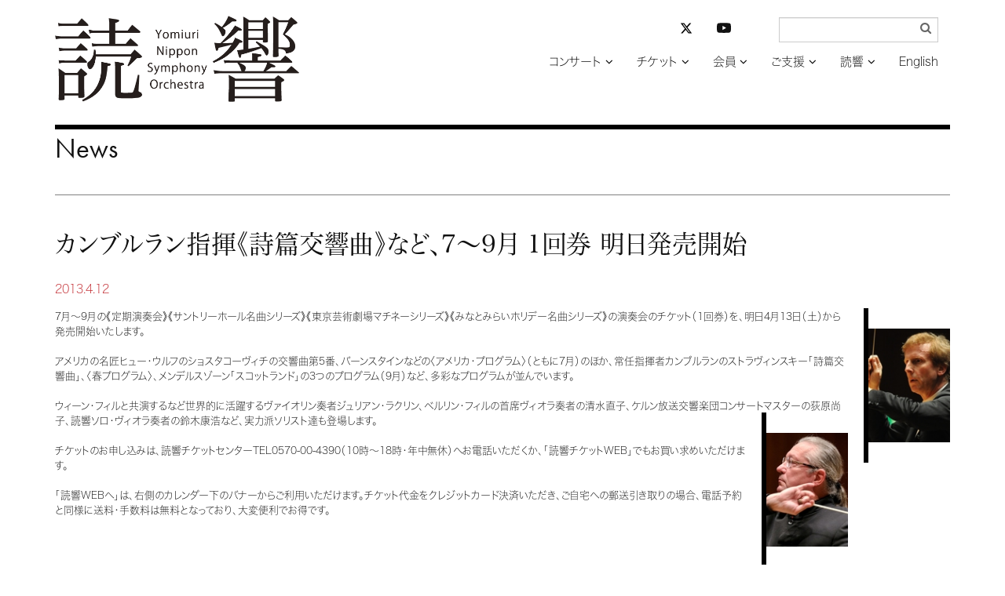

--- FILE ---
content_type: text/html; charset=UTF-8
request_url: https://yomikyo.or.jp/2013/04/79-1.php
body_size: 19355
content:
<!DOCTYPE html>
<html lang="ja">
<head>
<meta charset="UTF-8">
<meta http-equiv="X-UA-Compatible" content="IE=edge">
<link rel="dns-prefetch" href="//typesquare.com/" />
<link rel="dns-prefetch" href="//use.typekit.net/" />
<meta name="viewport" content="width=device-width, initial-scale=1">
<meta name="msvalidate.01" content="38FC5D7F62475D2F81E0CAE92201E045">
<link rel="apple-touch-icon" sizes="120x120" href="/apple-touch-icon-120x120-precomposed.png">
<meta name="description" content="読売日本交響楽団の公式サイト。公演プログラム、指揮者・楽団員リスト、マエストロからのメッセージ、会員募集、当日券情報など">
<link href="/css/bootstrap-yomikyo.min.css" rel="stylesheet">
<link href="/css/bootstrap-theme-yomikyo.min.css" rel="stylesheet">
<link href="/css/bootstrap-custom-yomikyo.css" rel="stylesheet">
<script src="/js/wf-on.js" type="text/JavaScript"></script>
<script src="https://ajax.googleapis.com/ajax/libs/jquery/3.6.3/jquery.min.js"></script>
<!-- navi -->
<link href="/css/bootsnav-yomikyo.css" rel="stylesheet">
<link href="/css/style-yomikyo.css" rel="stylesheet">
<script src="/js/bootsnav-yomikyo.js" type="text/JavaScript"></script>
<!-- addcss -->
<link href="/css/yomikyo.css?v20240501" rel="stylesheet">
<!-- fonts -->
<script type="text/javascript" src="//typesquare.com/accessor/apiscript/typesquare.js?66e14a5648a446a8bf797bc2ac1e02e5" charset="utf-8"></script>

<link href="/css/font-awesome.css" rel="stylesheet">
<script>
  (function(d) {
    var config = {
      kitId: 'oaq1ong',
      scriptTimeout: 3000,
      async: true
    },
    h=d.documentElement,t=setTimeout(function(){h.className=h.className.replace(/\bwf-loading\b/g,"")+" wf-inactive";},config.scriptTimeout),tk=d.createElement("script"),f=false,s=d.getElementsByTagName("script")[0],a;h.className+=" wf-loading";tk.src='https://use.typekit.net/'+config.kitId+'.js';tk.async=true;tk.onload=tk.onreadystatechange=function(){a=this.readyState;if(f||a&&a!="complete"&&a!="loaded")return;f=true;clearTimeout(t);try{Typekit.load(config)}catch(e){}};s.parentNode.insertBefore(tk,s)
    })(document);
</script>
<!-- /fonts -->
<!-- scroll -->
<script type="text/javascript">
$
(function(){
	$('div.shortcut > a[href^="#"]').click(function(){
		var speed = 500;
		var href= $(this).attr("href");
		var target = $(href == "#" || href == "" ? 'html' : href);
		var position = target.offset().top;
		$("html, body").animate({scrollTop:position}, speed, "swing");
		return false;
	});
});
</script>
<!-- /scroll -->
<!-- HTML5 shim and Respond.js for IE8 support of HTML5 elements and media queries -->
<!-- WARNING: Respond.js doesn't work if you view the page via file:// -->
<!--[if lt IE 9]>
<script src="https://oss.maxcdn.com/html5shiv/3.7.2/html5shiv.min.js"></script>
<script src="https://oss.maxcdn.com/respond/1.4.2/respond.min.js"></script>
<![endif]-->
<!-- Google tag (gtag.js) -->
<script async src="https://www.googletagmanager.com/gtag/js?id=G-WY4HZ5EK76"></script>
<script>
  window.dataLayer = window.dataLayer || [];
  function gtag(){dataLayer.push(arguments);}
  gtag('js', new Date());

  gtag('config', 'G-WY4HZ5EK76');
</script>
<!-- /Google tag (gtag.js) -->
<style type="text/css" rel="stylesheet">
body {
    visibility: hidden;
}
</style>
<script type="text/javascript">
$(document).ready(function() {
	var htmlon = function(){
	    document.body.style.visibility = 'visible';
	} 
	setTimeout(htmlon, 750);
	callback = function(res) {
    	htmlon();
	}
	Ts.onComplete(callback);
})

</script>
<title>カンブルラン指揮《詩篇交響曲》など、7～9月 1回券 明日発売開始 | ニュース | 読売日本交響楽団</title>
</head>
<body>
<div class="container">
<header class="row_b">
<!-- Gナビここから -->
<nav role="navigation" class="navbar navbar-default bootsnav">
	<div class="container-fluid">
	<div class="row">
		<!-- Start Header Navigation -->
		<div class="navbar-header">
			<button type="button" class="navbar-toggle" data-toggle="collapse" data-target="#navbar-menu">
				<i class="fa fa-bars"></i>
			</button>
        <a href="https://yomikyo.or.jp/" class="navbar-brand"><img src="/img/logo.png" alt="読響ホーム"></a>
		</div>
		<!-- End Header Navigation -->

		<div class="collapse navbar-collapse yomi_nav" id="navbar-menu">
			<ul class="nav navbar-nav navbar-right" data-in="fadeInDown" data-out="fadeOutUp">
				<li class="dropdown">
					<a href="#" class="dropdown-toggle" data-toggle="dropdown" >コンサート</a>
					<ul class="dropdown-menu yomi_dropdown">
						<li><a href="https://yomikyo.or.jp/concert/">コンサート検索</a></li>
						<li><a href="https://yomikyo.or.jp/hall/">アクセス / 座席表</a></li>
					</ul>
				</li>
				<li class="dropdown">
					<a href="#" class="dropdown-toggle" data-toggle="dropdown" >チケット</a>
					<ul class="dropdown-menu yomi_dropdown">
						<li><a href="https://yomikyo.or.jp/info/ticket.php">チケットお申し込み方法</a></li>
						<li><a href="https://yomikyo.pia.jp/" target="_blank">読響チケットWEB</a></li>
					</ul>
				</li>
				<li class="dropdown"><a href="#" class="dropdown-toggle" data-toggle="dropdown">会員</a>
                	<ul class="dropdown-menu yomi_dropdown">
                        <li style="border-bottom: 1px solid #666;"><a href="https://yomikyo.or.jp/info/membership2025.php">2025年度シリーズ会員について</a></li>
						<li><a href="https://yomikyo.or.jp/info/membership.php">2026年度シリーズ会員について</a></li>
						<li><a href="https://yomikyo.or.jp/info/membership.php#program">シーズンプログラム</a></li>
						<li><a href="https://yomikyo.or.jp/info/membership.php#gosc">公演スケジュール</a></li>
						<li><a href="https://yomikyo.or.jp/info/membership.php#goprice">料金表</a></li>
						<li><a href="https://yomikyo.or.jp/info/membership.php#tokuten">会員特典</a></li>
					</ul>
				</li>
				<li class="dropdown"><a href="#" class="dropdown-toggle" data-toggle="dropdown">ご支援</a>
					<ul class="dropdown-menu yomi_dropdown">
						<li><a href="https://yomikyo.or.jp/info/patronage.php">ご支援のお願い</a></li>
                    	<li><a href="https://yomikyo.or.jp/info/patronage.php#zeisei">税制上の優遇措置</a></li>
						<li><a href="https://yomikyo.or.jp/info/patronage.php#kifu-credit">クレジット決済でのご寄付</a></li>
						<li><a href="https://yomikyo.or.jp/info/patronage.php#kifu-furikomi">お振込でのご寄付</a></li>
						<li><a href="https://yomikyo.or.jp/info/patronage.php#sanjo-kojin">個人賛助会員</a></li>
						<li><a href="https://yomikyo.or.jp/info/patronage.php#sanjo-houjin">法人賛助会員</a></li>
						<li><a href="https://yomikyo.or.jp/info/patronage.php#sanjo-meibo">賛助会員名簿</a></li>
                    	<li><a href="https://yomikyo.or.jp/info/patronage.php#izou">遺贈によるご寄付</a></li>
					</ul>
				</li>
				<li class="dropdown"><a href="#" class="dropdown-toggle" data-toggle="dropdown">読響</a>
					<ul class="dropdown-menu yomi_dropdown">
                    	<li><a href="https://yomikyo.or.jp/info/member-info.php">メンバー</a></li>
						<li><a href="https://yomikyo.or.jp/info/member-info.php#conductor">指揮者</a></li>
						<li><a href="https://yomikyo.or.jp/info/member-info.php#member">楽団員</a></li>
						<li><a href="https://yomikyo.or.jp/info/member-info.php#ynso-principle">読響の理念</a></li>
						<li><a href="https://yomikyo.or.jp/info/member-info.php#ynso-profile">プロフィール</a></li>
						<li><a href="https://yomikyo.or.jp/info/member-info.php#sosiki-gaiyo">組織概要</a></li>
						<li><a href="https://yomikyo.or.jp/audition.php">オーディション/採用情報</a></li>
						<li><a href="https://yomikyo.or.jp/monthly-orchestra.php">プログラム</a></li>
						<li><a href="https://yomikyo.or.jp/info/media.php">CD/DVD</a></li>
						<li><a href="https://yomikyo.or.jp/info/irai.php">公演のご依頼</a></li>
					</ul>
				</li>
				<li><a href="https://yomikyo.or.jp/e/">English</a></li>
			</ul>
	<form class="navbar-form yomi_navform" method="get" action="/mt/mt-search.cgi" name="f" onsubmit="return submitCheck()">
		<div class="form-group has-feedback">
			<input type="text" id="search" name="search" value="" class="form-control" placeholder="" size="20" title="サイト内検索入力箇所" style="font-family:Hiragino Kaku Gothic W3 JIS2004;">
            <input type="hidden" name="IncludeBlogs" value="1,9" />
            <input type="hidden" name="limit" value="20" />
            <input type="submit" value="&#xf002;" />
		</div>
	</form>
    <!-- sns -->
	<div class="nav_sns">
		<ul class="list-unstyled">
			<li class="col-xs-6">
				<a href="https://twitter.com/YNSO_Official" target="_blank" title="読響公式X（旧Twitter）を開く"><svg xmlns="http://www.w3.org/2000/svg" height="16" width="16" viewBox="0 0 512 512"><!--!Font Awesome Free 6.5.1 by @fontawesome - https://fontawesome.com License - https://fontawesome.com/license/free Copyright 2023 Fonticons, Inc.--><path d="M389.2 48h70.6L305.6 224.2 487 464H345L233.7 318.6 106.5 464H35.8L200.7 275.5 26.8 48H172.4L272.9 180.9 389.2 48zM364.4 421.8h39.1L151.1 88h-42L364.4 421.8z"/></svg></a>
			</li>
			<li class="col-xs-6">
				<a href="https://www.youtube.com/channel/UCFbNK61Juu5FgX6Omab1teA" target="_blank" title="YouTube読響チャンネルを開く"><svg xmlns="http://www.w3.org/2000/svg" fill="currentColor" class="bi bi-youtube" viewBox="0 0 16 16"><path d="M8.051 1.999h.089c.822.003 4.987.033 6.11.335a2.01 2.01 0 0 1 1.415 1.42c.101.38.172.883.22 1.402l.01.104.022.26.008.104c.065.914.073 1.77.074 1.957v.075c-.001.194-.01 1.108-.082 2.06l-.008.105-.009.104c-.05.572-.124 1.14-.235 1.558a2.007 2.007 0 0 1-1.415 1.42c-1.16.312-5.569.334-6.18.335h-.142c-.309 0-1.587-.006-2.927-.052l-.17-.006-.087-.004-.171-.007-.171-.007c-1.11-.049-2.167-.128-2.654-.26a2.007 2.007 0 0 1-1.415-1.419c-.111-.417-.185-.986-.235-1.558L.09 9.82l-.008-.104A31.4 31.4 0 0 1 0 7.68v-.123c.002-.215.01-.958.064-1.778l.007-.103.003-.052.008-.104.022-.26.01-.104c.048-.519.119-1.023.22-1.402a2.007 2.007 0 0 1 1.415-1.42c.487-.13 1.544-.21 2.654-.26l.17-.007.172-.006.086-.003.171-.007A99.788 99.788 0 0 1 7.858 2h.193zM6.4 5.209v4.818l4.157-2.408L6.4 5.209z"></path></svg></a>
			</li>
		</ul>
	</div>
    <!-- /sns -->
   
<script type="text/javascript">
/* <![CDATA[ */
		function submitCheck() {
			var str = document.f.search.value;
			if( str.match( /^[\s　]*$/ ) ) {
				alert("検索語を入力してください");
				return false;
			}
		}/* ]]> */
</script>
	</div><!-- /.navbar-collapse -->
</div><!-- /.row -->
</div>
</nav><!-- Gナビここまで -->
</header>
</div><!-- /.container -->
<div class="container">
<main>
<!-- 本文ここから -->
<div class="row_b">
<h1 class="futura"><a href="/news/">News</a></h1>
<!-- ニュース -->
<article id="news-topics-1688" class="news_block">
<div class="row">
	<div class="col-xs-12">
    <a href="https://yomikyo.or.jp/2013/04/79-1.php"><h2 class="news_title">カンブルラン指揮《詩篇交響曲》など、7～9月 1回券 明日発売開始</h2></a>
	</div>
</div><!-- /row -->
<div class="box_height">
<!-- 変数countに1加算する -->
	<div class="row">
		<div class="col-xs-12 news_text">
			<p><time datetime="2013-04-12">2013.4.12</time></p>
<div><font size="2"><span style="display: inline" class="mt-enclosure mt-enclosure-image"><img style="margin: 0px 0px 20px 20px; float: right" class="mt-image-right" alt="178回 (83)浦野俊之.JPG" width="110" height="152" src="http://yomikyo.or.jp/assets_c/2013/04/178回 (83)浦野俊之-thumb-110x152-1979.jpg" /></span>7月～9月の《定期演奏会》《サントリーホール名曲シリーズ》《東京芸術劇場マチネーシリーズ》《みなとみらいホリデー名曲シリーズ》の演奏会のチケット（1回券）を、明日4月13日（土）から発売開始いたします。</font></div><div>&nbsp;</div><div><font size="2">アメリカの名匠ヒュー・ウルフのショスタコーヴィチの交響曲第5番、バーンスタインなどの〈アメリカ・プログラム〉（ともに7月）のほか、常任指揮者カンブルランのストラヴィンスキー「詩篇交響曲」、〈春プログラム〉、メンデルスゾーン「スコットランド」の3つのプログラム（9月）など、多彩なプログラムが並んでいます。</font></div><div>&nbsp;</div><div><font size="2">ウィーン・フィルと共演するなど世界的に活躍するヴァイオリン奏者ジュリアン・ラクリン、ベルリン・フィルの首席ヴィオラ奏者の清水直子、ケルン放送交響楽団コンサートマスターの荻原尚子、読響ソロ・ヴィオラ奏者の鈴木康浩など、<img style="margin: 0px 0px 20px 20px; float: right" class="mt-image-right" alt="_DSC5391.jpg" width="110" height="152" src="http://yomikyo.or.jp/assets_c/2013/04/_DSC5391-thumb-110x152-1982.jpg" />実力派ソリスト達も登場します。</font></div><div>&nbsp;</div><div><font size="2">チケットのお申し込みは、読響チケットセンターTEL0570-00-4390（10時～18時・年中無休）へお電話いただくか、「読響チケットWEB」でもお買い求めいただけます。</font></div><div>&nbsp;</div><div><font size="2">「読響WEBへ」は、右側のカレンダー下のバナーからご利用いただけます。チケット代金をクレジットカード決済いただき、ご自宅への郵送引き取りの場合、電話予約と同様に送料・手数料は無料となっており、大変便利でお得です。</font></div>

    </div>
	</div><!-- /row -->


</div>
</article>
<!-- /ニュース -->
</div>
<!-- 本文ここまで -->
</main>
<aside class="row_b hidden-print">
<h2 class="futura">Topics</h2>
<div class="row tile topics">
	<div class="col-xs-6 col-sm-4 col-md-4 col-lg-4">
<a href="https://yomikyo.or.jp/2025/12/20262027-1.php">		<figure>
			<img src="/sysimg/normal-s/siBkjIjKWDFXI2GL4SrKNJfQct9O7tOeLwFhcT4Y.png" alt="">
			<figcaption>2026/2027シーズンプログラム発表！<br>年間会員券 2026年1月17日(土)発売</figcaption>
		</figure>
</a>	</div>
	<div class="col-xs-6 col-sm-4 col-md-4 col-lg-4">
<a href="https://yomikyo.or.jp/concert/2025/01/654-1.php#concert">		<figure>
			<img src="/sysimg/normal-s/2l0acVJh0hif9aA4Rssxaf3OjLtUu0uOuy46Rl5H.png" alt="">
			<figcaption>1月20日 開催迫る、残券僅少！<br>プフィッツナー「ドイツ精神について」</figcaption>
		</figure>
</a>	</div>
	<div class="col-xs-6 col-sm-4 col-md-4 col-lg-4">
<a href="https://yomikyo.or.jp/concert/?concert=202601241400,202601251400#search_r">		<figure>
			<img src="/sysimg/normal-s/skud84GxyVKsD2l3AayJdvAMRnBEFA2sGXFlSTPS.png" alt="">
			<figcaption>1月 世界的名手ファウストが登場<br>ヴァイグレが「スコットランド」を指揮！</figcaption>
		</figure>
</a>	</div>
	<div class="col-xs-6 col-sm-4 col-md-4 col-lg-4">
<a href="https://yomikyo.or.jp/concert/2025/01/655-1.php#concert">		<figure>
			<img src="/sysimg/normal-s/kRhwfKIkhkaLSUYMmOg92l7kkZsEq8N6Y1Z9qgap.png" alt="">
			<figcaption>2月4日(水) 名手・諏訪内晶子が共演！ <br>名匠ヴェンツァーゴのブルックナー7番</figcaption>
		</figure>
</a>	</div>
	<div class="col-xs-6 col-sm-4 col-md-4 col-lg-4">
<a href="https://yomikyo.or.jp/concert/?concert=202602131900,202602151400#search_r">		<figure>
			<img src="/sysimg/normal-s/InH3WZIPyGBjaHwuAclVHQfkYUGF1khBmzOCgw96.png" alt="">
			<figcaption>注目を浴びる新星・中川優芽花が共演！<br>2/13（金）完売、15（日）は発売中</figcaption>
		</figure>
</a>	</div>
	<div class="col-xs-6 col-sm-4 col-md-4 col-lg-4">
<a href="https://yomikyo.or.jp/concert/?concert=202602211400,202602221400#search_r">		<figure>
			<img src="/sysimg/normal-s/vkpTOHkq1iqc1fcvDJwSO363DpdsBi1OzVIYMFfR.png" alt="">
			<figcaption>2月21、22日 鬼才・上岡の「ボレロ」<br>20歳のチェロの新星・鳥羽が共演！</figcaption>
		</figure>
</a>	</div>
</div><!-- /row -->
</aside>

<footer class="row footer_row">
<p class="footer_privacy col-12 col-md-3 col-lg-2 col-md-push-3 col-lg-push-4"><a href="/pdf/yomikyo-privacypolicy.pdf" target="_blank">プライバシーポリシー</a></p>
<ul class="footer_list col-xs-12 col-sm-12 col-md-6 col-md-push-3 col-lg-push-4">
	<li><a href="/">ホーム</a></li>
	<li><a href="https://yomikyo.or.jp/concert/">コンサート</a></li>
	<li><a href="https://yomikyo.pia.jp/" target="_blank">チケット</a></li>
	<li><a href="https://yomikyo.or.jp/info/membership.php">会員</a></li>
	<li><a href="https://yomikyo.or.jp/info/patronage.php">ご支援</a></li>
	<li><a href="https://yomikyo.or.jp/info/member-info.php">読響</a></li>
	<li><a href="https://yomikyo.or.jp/e/">English</a></li>
    <li class="nav_sns_footer">
    <ul class="list-unstyled">
            <li><a href="https://twitter.com/YNSO_Official" target="_blank" title="読響公式X（旧Twitter）を開く"><svg xmlns="http://www.w3.org/2000/svg" height="16" width="16" viewBox="0 0 512 512"><!--!Font Awesome Free 6.5.1 by @fontawesome - https://fontawesome.com License - https://fontawesome.com/license/free Copyright 2023 Fonticons, Inc.--><path d="M389.2 48h70.6L305.6 224.2 487 464H345L233.7 318.6 106.5 464H35.8L200.7 275.5 26.8 48H172.4L272.9 180.9 389.2 48zM364.4 421.8h39.1L151.1 88h-42L364.4 421.8z"/></svg></a></li>
            <li><a href="https://www.youtube.com/channel/UCFbNK61Juu5FgX6Omab1teA" target="_blank" title="YouTube読響チャンネルを開く"><svg xmlns="http://www.w3.org/2000/svg" fill="currentColor" class="bi bi-youtube" viewBox="0 0 16 16"><path d="M8.051 1.999h.089c.822.003 4.987.033 6.11.335a2.01 2.01 0 0 1 1.415 1.42c.101.38.172.883.22 1.402l.01.104.022.26.008.104c.065.914.073 1.77.074 1.957v.075c-.001.194-.01 1.108-.082 2.06l-.008.105-.009.104c-.05.572-.124 1.14-.235 1.558a2.007 2.007 0 0 1-1.415 1.42c-1.16.312-5.569.334-6.18.335h-.142c-.309 0-1.587-.006-2.927-.052l-.17-.006-.087-.004-.171-.007-.171-.007c-1.11-.049-2.167-.128-2.654-.26a2.007 2.007 0 0 1-1.415-1.419c-.111-.417-.185-.986-.235-1.558L.09 9.82l-.008-.104A31.4 31.4 0 0 1 0 7.68v-.123c.002-.215.01-.958.064-1.778l.007-.103.003-.052.008-.104.022-.26.01-.104c.048-.519.119-1.023.22-1.402a2.007 2.007 0 0 1 1.415-1.42c.487-.13 1.544-.21 2.654-.26l.17-.007.172-.006.086-.003.171-.007A99.788 99.788 0 0 1 7.858 2h.193zM6.4 5.209v4.818l4.157-2.408L6.4 5.209z"></path></svg></a></li>
        </ul>
    </li>
</ul>
<p class="copyright yomi_copy col-xs-12 col-sm-12 col-md-3 col-md-pull-9 col-lg-pull-8">公益財団法人 読売日本交響楽団</p>
</footer>

</div><!-- /.container -->
<script src="/js/bootstrap.min.js"></script>
<script>
$("a[data-toggle=popover]").popover();
$('body').on('click', function (e) {
  $('[data-toggle="popover"]').each(function () {
    if (!$(this).is(e.target) && $(this).has(e.target).length === 0 && $('.popover').has(e.target).length === 0) {
      $(this).popover('hide');
    }
  });
});
</script>
</body>
</html>
